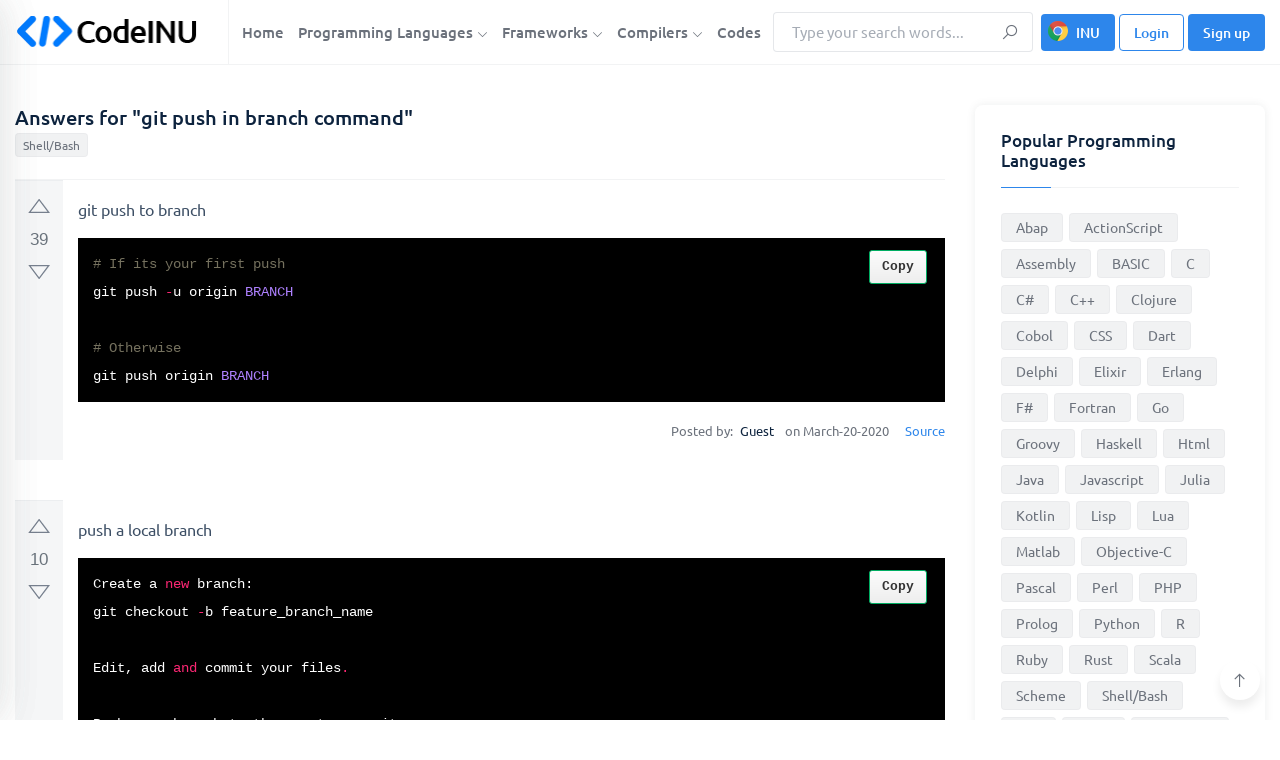

--- FILE ---
content_type: text/html; charset=utf-8
request_url: https://www.google.com/recaptcha/api2/aframe
body_size: 258
content:
<!DOCTYPE HTML><html><head><meta http-equiv="content-type" content="text/html; charset=UTF-8"></head><body><script nonce="dE6BQ5Xzc7iIcUDSn_IVwg">/** Anti-fraud and anti-abuse applications only. See google.com/recaptcha */ try{var clients={'sodar':'https://pagead2.googlesyndication.com/pagead/sodar?'};window.addEventListener("message",function(a){try{if(a.source===window.parent){var b=JSON.parse(a.data);var c=clients[b['id']];if(c){var d=document.createElement('img');d.src=c+b['params']+'&rc='+(localStorage.getItem("rc::a")?sessionStorage.getItem("rc::b"):"");window.document.body.appendChild(d);sessionStorage.setItem("rc::e",parseInt(sessionStorage.getItem("rc::e")||0)+1);localStorage.setItem("rc::h",'1768722647651');}}}catch(b){}});window.parent.postMessage("_grecaptcha_ready", "*");}catch(b){}</script></body></html>